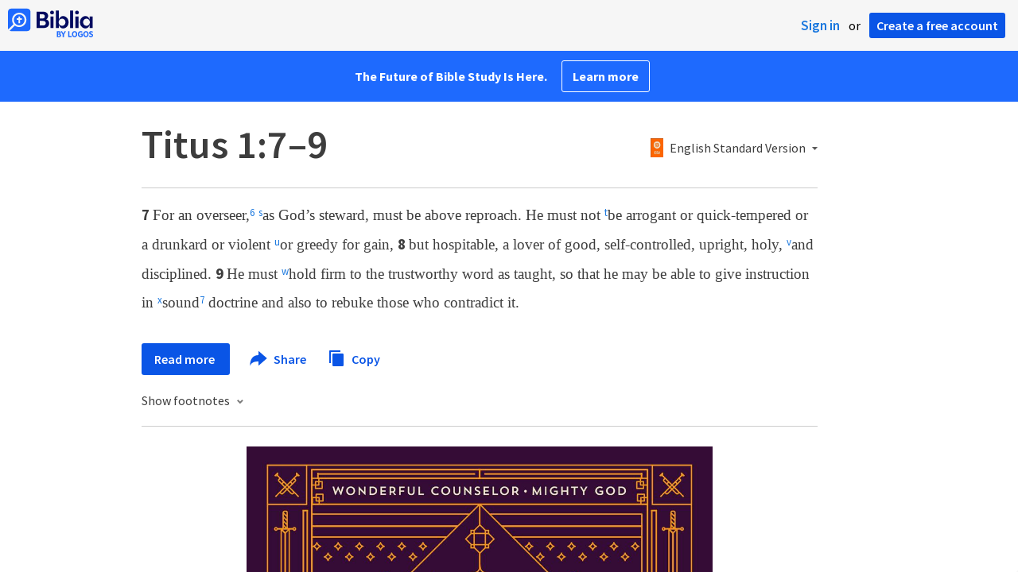

--- FILE ---
content_type: text/html; charset=utf-8
request_url: https://www.google.com/recaptcha/api2/aframe
body_size: 269
content:
<!DOCTYPE HTML><html><head><meta http-equiv="content-type" content="text/html; charset=UTF-8"></head><body><script nonce="OJG8yUMcAzhAikeNMJVARQ">/** Anti-fraud and anti-abuse applications only. See google.com/recaptcha */ try{var clients={'sodar':'https://pagead2.googlesyndication.com/pagead/sodar?'};window.addEventListener("message",function(a){try{if(a.source===window.parent){var b=JSON.parse(a.data);var c=clients[b['id']];if(c){var d=document.createElement('img');d.src=c+b['params']+'&rc='+(localStorage.getItem("rc::a")?sessionStorage.getItem("rc::b"):"");window.document.body.appendChild(d);sessionStorage.setItem("rc::e",parseInt(sessionStorage.getItem("rc::e")||0)+1);localStorage.setItem("rc::h",'1769145247670');}}}catch(b){}});window.parent.postMessage("_grecaptcha_ready", "*");}catch(b){}</script></body></html>